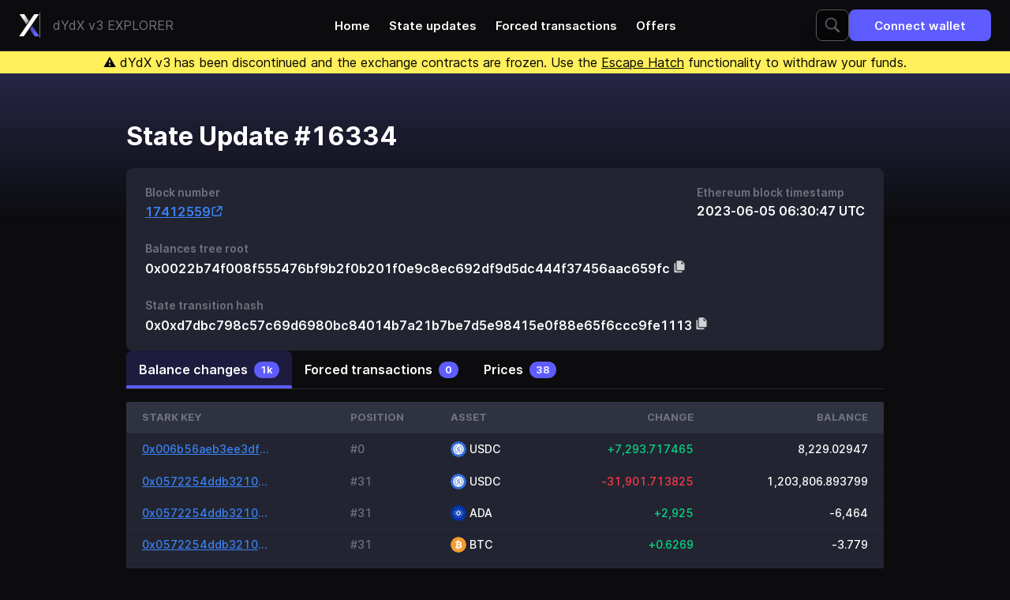

--- FILE ---
content_type: text/html; charset=utf-8
request_url: https://explorer.dydx.exchange/state-updates/16334
body_size: 65681
content:
<!DOCTYPE html><html lang="en" class="h-full bg-neutral-900 text-white" data-chain-id="1"><head><meta charSet="utf-8"/><meta name="viewport" content="width=device-width, initial-scale=1.0"/><link rel="stylesheet" href="/styles/main.eedb6043.css"/><link rel="icon" type="image/svg+xml" href="https://dydx.trade/favicon.svg"/><title>dYdX Explorer</title><meta name="title" content="dYdX Explorer"/><meta name="description" content="Show state update details, including balance changes, transactions and prices"/><meta property="og:type" content="website"/><meta property="og:url" content="https://explorer.dydx.exchange/state-update/16334"/><meta property="og:title" content="dYdX Explorer"/><meta property="og:description" content="Show state update details, including balance changes, transactions and prices"/><meta property="og:image" content="https://explorer.dydx.exchange/state-update/16334/images/meta-image.e0dc61da.png"/><meta property="twitter:card" content="summary_large_image"/><meta property="twitter:url" content="https://explorer.dydx.exchange/state-update/16334"/><meta property="twitter:title" content="dYdX Explorer"/><meta property="twitter:description" content="Show state update details, including balance changes, transactions and prices"/><meta property="twitter:image" content="https://explorer.dydx.exchange/state-update/16334/images/meta-image.e0dc61da.png"/></head><body class="flex h-full flex-col"><div class="border-b border-zinc-800"><nav class="relative mx-auto flex h-16 max-w-[1440px] items-center justify-between gap-y-2 px-6 py-2.5"><a class="flex items-center justify-center gap-2 divide-x sm:gap-4" href="/"><svg width="26" height="28" viewBox="0 0 26 28" fill="none" xmlns="http://www.w3.org/2000/svg" class="h-[26px] sm:h-8"><path d="M19.4149 0L0.291016 27.9977H6.16246L25.3855 0H19.4149Z" fill="white"></path><path d="M6.77355 0L12.4003 8.25L9.46462 12.75L0.779785 0H6.77355Z" fill="url(#paint0_linear_0_1)"></path><path d="M19.985 28L13.7466 18.875L16.6823 14.5L25.8564 28H19.985Z" fill="url(#paint1_linear_0_1)"></path><defs><linearGradient id="paint0_linear_0_1" x1="5.428" y1="1.75" x2="13.6908" y2="11.5112" gradientUnits="userSpaceOnUse"><stop stop-color="white"></stop><stop offset="1" stop-color="white" stop-opacity="0.55"></stop></linearGradient><linearGradient id="paint1_linear_0_1" x1="21.3304" y1="25.8751" x2="11.1557" y2="12.4522" gradientUnits="userSpaceOnUse"><stop stop-color="#6966FF"></stop><stop offset="1" stop-color="#6966FF" stop-opacity="0.36"></stop></linearGradient></defs></svg><span class="hidden py-1 pl-2 text-zinc-500 sm:inline sm:pl-4">dYdX v3  EXPLORER</span></a><div class="NavLinks absolute left-1/2 top-1/2 hidden -translate-x-1/2 -translate-y-1/2 transform items-center transition-opacity xl:flex"><a class="px-3 py-2 text-md font-semibold transition-colors hover:text-brand-darker" href="/">Home</a><a class="px-3 py-2 text-md font-semibold transition-colors hover:text-brand-darker" href="/state-updates">State updates</a><a class="px-3 py-2 text-md font-semibold transition-colors hover:text-brand-darker" href="/forced-transactions">Forced transactions</a><a class="px-3 py-2 text-md font-semibold transition-colors hover:text-brand-darker" href="/offers">Offers</a></div><div class="flex gap-x-4 gap-y-2"><form method="GET" action="/search" class="SearchBar group flex h-10 w-full rounded-lg border border-gray-600 bg-black drop-shadow-lg transition-colors focus-within:!border-brand hover:border-zinc-500 Expandable relative hidden lg:flex"><input class="rounded-l-lg bg-transparent p-4 outline-0 placeholder:text-gray-600 group-focus-within:placeholder:text-zinc-500 group-hover:placeholder:text-zinc-500 w-10 cursor-pointer transition-[width]" type="text" placeholder="ETH address, Stark key, @state-update-id or #position-id" data-1p-ignore="true" name="query"/><button class="z-10 flex w-10 items-center justify-center rounded-lg bg-black absolute inset-y-0 right-0"><svg width="20" height="20" viewBox="0 0 20 20" fill="white" xmlns="http://www.w3.org/2000/svg" class="fill-gray-600 group-focus-within:!fill-white group-hover:fill-zinc-500"><path d="M8.23977 0.320068C4.10445 0.320068 0.759766 3.66476 0.759766 7.80007C0.759766 11.9354 4.10445 15.2801 8.23977 15.2801C9.71617 15.2801 11.0826 14.8469 12.241 14.1113L17.6448 19.5151L19.5148 17.6451L14.1798 12.3238C15.1388 11.0657 15.7198 9.50679 15.7198 7.80007C15.7198 3.66476 12.3751 0.320068 8.23977 0.320068ZM8.23977 2.08007C11.4074 2.08007 13.9598 4.63241 13.9598 7.80007C13.9598 10.9677 11.4074 13.5201 8.23977 13.5201C5.07211 13.5201 2.51977 10.9677 2.51977 7.80007C2.51977 4.63241 5.07211 2.08007 8.23977 2.08007Z"></path></svg></button></form><button class="group flex items-center justify-center px-8 py-2.5 font-semibold transition-colors disabled:cursor-not-allowed bg-brand hover:bg-brand-darker disabled:bg-white disabled:bg-opacity-20 h-10 text-md rounded-lg" id="connect-with-metamask"><span class=""><span class="sm:hidden">Connect</span><span class="hidden whitespace-nowrap sm:block">Connect wallet</span></span><div class="border-current text-surface inline-block h-5 w-5 animate-spin rounded-full border-2 border-solid border-e-transparent align-[-0.125em] text-white motion-reduce:animate-[spin_1.5s_linear_infinite] dark:text-white hidden group-data-[state=loading]:block ml-2 h-5 w-5" role="status"><span class="sr-only">Loading...</span></div></button></div></nav></div><div class="text-balance sticky top-0 z-50 bg-yellow-300 px-6 py-0.5 text-center text-sm leading-tight text-black md:text-lg md:leading-normal"><span>⚠️ dYdX v3 has been discontinued and the exchange contracts are frozen. Use the <a href="/tutorials/escapehatch" class="underline">Escape Hatch</a> functionality to withdraw your funds.</span></div><div class="relative"><div class="absolute top-0 -z-50 h-96 w-full bg-gradient-to-b from-[#262646] via-transparent "></div></div><main class="mx-auto w-full max-w-5xl flex-1 px-4 py-8 sm:py-16 md:px-8 flex flex-col gap-12"><section><h1 class="mb-6 text-xxl font-bold">State Update #16334</h1><div class="Card group/card -mx-4 rounded-none bg-gray-800 p-6 sm:mx-0 sm:rounded-lg"><div><div class="flex flex-col justify-between gap-6 sm:flex-row"><div><div class="text-sm font-semibold text-zinc-500">Block number</div><div class="mt-2 text-lg font-semibold"><a href="https://etherscan.io/block/17412559" class="group inline-flex gap-2 items-center text-blue-500 fill-blue-500 hover:fill-blue-600 hover:text-blue-600 underline underline-offset-[3.5px] transition-colors" target="_blank" rel="noreferrer noopener">17412559<svg width="16" height="17" viewBox="0 0 16 17" fill="none" xmlns="http://www.w3.org/2000/svg" class="stroke-blue-500 group-hover:stroke-blue-600"><path d="M12.8333 10.5V12.3333C12.8333 13.438 11.938 14.3333 10.8333 14.3333H4.16667C3.06201 14.3333 2.16667 13.438 2.16667 12.3333V5.66667C2.16667 4.562 3.06201 3.66667 4.16667 3.66667H6" stroke-width="1.5" stroke-miterlimit="10" stroke-linecap="round" stroke-linejoin="round"></path><path d="M7.83333 8.66667L13.6667 2.83333" stroke-width="1.5" stroke-miterlimit="10" stroke-linecap="round" stroke-linejoin="round"></path><path d="M9.16667 2.66667H13.8333V7.33333" stroke-width="1.5" stroke-miterlimit="10" stroke-linecap="round" stroke-linejoin="round"></path></svg></a></div></div><div><div class="text-sm font-semibold text-zinc-500">Ethereum block timestamp</div><div class="mt-2 text-lg font-semibold">2023-06-05 06:30:47 UTC</div></div></div><div class="mt-8"><div><div class="text-sm font-semibold text-zinc-500">Balances tree root</div><div class="mt-2 text-lg font-semibold"><span class="break-words">0x0022b74f008f555476bf9b2f0b201f0e9c8ec692df9d5dc444f37456aac659fc <span class="Tooltip inline-flex" title="Copied!"><svg width="16" height="16" viewBox="0 0 16 16" xmlns="http://www.w3.org/2000/svg" class="inline cursor-pointer fill-white CopyButton transition-opacity hover:opacity-80" data-content="0x0022b74f008f555476bf9b2f0b201f0e9c8ec692df9d5dc444f37456aac659fc"><g clip-path="url(#clip0_1041_8610)"><path d="M5.59996 0.199982C4.93696 0.199982 4.39996 0.736982 4.39996 1.39998V11C4.39996 11.663 4.93696 12.2 5.59996 12.2H13.4C14.063 12.2 14.6 11.663 14.6 11V4.09998C14.6 3.94098 14.537 3.78856 14.4242 3.67576L11.1242 0.375763C11.0114 0.262963 10.859 0.199982 10.7 0.199982H5.59996ZM10.4 1.34256L13.4574 4.39998H11C10.6688 4.39998 10.4 4.13118 10.4 3.79998V1.34256ZM2.59996 3.19998C1.93696 3.19998 1.39996 3.73698 1.39996 4.39998V14C1.39996 14.663 1.93696 15.2 2.59996 15.2H10.4C11.063 15.2 11.6 14.663 11.6 14V13.4H5.59996C4.27636 13.4 3.19996 12.3236 3.19996 11V3.19998H2.59996Z" fill-opacity="0.8"></path></g><defs><clipPath id="clip0_1041_8610"><rect width="16" height="16"></rect></clipPath></defs></svg></span></span></div></div></div><div class="mt-8"><div><div class="text-sm font-semibold text-zinc-500">State transition hash</div><div class="mt-2 text-lg font-semibold"><span class="break-words">0x0xd7dbc798c57c69d6980bc84014b7a21b7be7d5e98415e0f88e65f6ccc9fe1113 <span class="Tooltip inline-flex" title="Copied!"><svg width="16" height="16" viewBox="0 0 16 16" xmlns="http://www.w3.org/2000/svg" class="inline cursor-pointer fill-white CopyButton transition-opacity hover:opacity-80" data-content="0x0xd7dbc798c57c69d6980bc84014b7a21b7be7d5e98415e0f88e65f6ccc9fe1113"><g clip-path="url(#clip0_1041_8610)"><path d="M5.59996 0.199982C4.93696 0.199982 4.39996 0.736982 4.39996 1.39998V11C4.39996 11.663 4.93696 12.2 5.59996 12.2H13.4C14.063 12.2 14.6 11.663 14.6 11V4.09998C14.6 3.94098 14.537 3.78856 14.4242 3.67576L11.1242 0.375763C11.0114 0.262963 10.859 0.199982 10.7 0.199982H5.59996ZM10.4 1.34256L13.4574 4.39998H11C10.6688 4.39998 10.4 4.13118 10.4 3.79998V1.34256ZM2.59996 3.19998C1.93696 3.19998 1.39996 3.73698 1.39996 4.39998V14C1.39996 14.663 1.93696 15.2 2.59996 15.2H10.4C11.063 15.2 11.6 14.663 11.6 14V13.4H5.59996C4.27636 13.4 3.19996 12.3236 3.19996 11V3.19998H2.59996Z" fill-opacity="0.8"></path></g><defs><clipPath id="clip0_1041_8610"><rect width="16" height="16"></rect></clipPath></defs></svg></span></span></div></div></div></div></div></section><div class="Tabs -mx-4 sm:mx-0"><div class="relative mb-4 border-b border-zinc-800"><div class="TabsArrowLeft absolute inset-y-0 left-0 z-10 hidden w-6 cursor-pointer bg-gradient-to-r from-neutral-900 via-neutral-900"><div class="flex h-full items-center justify-center text-white"><svg width="24" height="24" viewBox="0 0 24 24" fill="none" xmlns="http://www.w3.org/2000/svg" class="rotate-90"><path d="M12.0006 14.071L8.17964 10.25C7.76564 9.83595 7.09364 9.83595 6.67964 10.25C6.26564 10.664 6.26564 11.336 6.67964 11.75L11.2936 16.364C11.6846 16.755 12.3176 16.755 12.7076 16.364L17.3216 11.75C17.7356 11.336 17.7356 10.664 17.3216 10.25C16.9076 9.83595 16.2356 9.83595 15.8216 10.25L12.0006 14.071Z" fill="currentColor"></path></svg></div></div><div class="TabsItemsContainer scrollbar-hide relative flex overflow-x-auto md:gap-x-2"><a class="TabsItem group relative flex items-center justify-center whitespace-nowrap rounded-t-lg px-4 py-3 font-semibold transition-colors" id="balance-changes" href="#balance-changes"><span class="text-base">Balance changes</span><span class="ml-2"><div class="m-auto rounded-full bg-brand px-2 py-1 text-xs font-semibold">1k</div></span><span class="absolute bottom-0 left-0 block h-1 w-full rounded-t-sm bg-brand opacity-0 transition-all duration-300 group-hover:opacity-80"></span></a><a class="TabsItem group relative flex items-center justify-center whitespace-nowrap rounded-t-lg px-4 py-3 font-semibold transition-colors" id="transactions" href="#transactions"><span class="text-base">Forced transactions</span><span class="ml-2"><div class="m-auto rounded-full bg-brand px-2 py-1 text-xs font-semibold">0</div></span><span class="absolute bottom-0 left-0 block h-1 w-full rounded-t-sm bg-brand opacity-0 transition-all duration-300 group-hover:opacity-80"></span></a><a class="TabsItem group relative flex items-center justify-center whitespace-nowrap rounded-t-lg px-4 py-3 font-semibold transition-colors" id="prices" href="#prices"><span class="text-base">Prices</span><span class="ml-2"><div class="m-auto rounded-full bg-brand px-2 py-1 text-xs font-semibold">38</div></span><span class="absolute bottom-0 left-0 block h-1 w-full rounded-t-sm bg-brand opacity-0 transition-all duration-300 group-hover:opacity-80"></span></a><span class="TabsUnderline absolute bottom-0 block h-1 rounded-t-sm bg-brand transition-all duration-300"></span></div><div class="TabsArrowRight absolute inset-y-0 right-0 z-10 hidden w-6 cursor-pointer bg-gradient-to-l from-neutral-900 via-neutral-900"><div class="flex h-full items-center justify-center"><svg width="24" height="24" viewBox="0 0 24 24" fill="none" xmlns="http://www.w3.org/2000/svg" class="-rotate-90"><path d="M12.0006 14.071L8.17964 10.25C7.76564 9.83595 7.09364 9.83595 6.67964 10.25C6.26564 10.664 6.26564 11.336 6.67964 11.75L11.2936 16.364C11.6846 16.755 12.3176 16.755 12.7076 16.364L17.3216 11.75C17.7356 11.336 17.7356 10.664 17.3216 10.25C16.9076 9.83595 16.2356 9.83595 15.8216 10.25L12.0006 14.071Z" fill="currentColor"></path></svg></div></div></div><div class="TabsContent hidden" id="balance-changes"><div><div class="overflow-x-auto bg-gray-800 group-[.Card]/card:-mx-6 sm:w-full sm:group-[.Card]/card:mx-0 pb-2 group-[.Card]/card:pb-0"><table cellPadding="0" cellSpacing="0" class="w-full whitespace-nowrap" style="border-spacing:0"><thead><tr class="h-10 text-left text-xs font-semibold uppercase text-zinc-500"><th scope="col" class="bg-slate-800 px-2 first:rounded-l first:pl-4 last:rounded-r last:pr-4 sm:px-2.5 sm:first:pl-5 sm:last:pr-5 last:w-0">Stark Key</th><th scope="col" class="bg-slate-800 px-2 first:rounded-l first:pl-4 last:rounded-r last:pr-4 sm:px-2.5 sm:first:pl-5 sm:last:pr-5 last:w-0">Position</th><th scope="col" class="bg-slate-800 px-2 first:rounded-l first:pl-4 last:rounded-r last:pr-4 sm:px-2.5 sm:first:pl-5 sm:last:pr-5 last:w-0">Asset</th><th scope="col" class="bg-slate-800 px-2 first:rounded-l first:pl-4 last:rounded-r last:pr-4 sm:px-2.5 sm:first:pl-5 sm:last:pr-5 text-right last:w-0">Change</th><th scope="col" class="bg-slate-800 px-2 first:rounded-l first:pl-4 last:rounded-r last:pr-4 sm:px-2.5 sm:first:pl-5 sm:last:pr-5 text-right last:w-0">Balance</th></tr></thead><tbody><tr class="h-10 whitespace-nowrap border-b border-b-gray-750 border-opacity-50 text-sm font-medium last:border-none cursor-pointer hover:bg-gray-900 hover:bg-opacity-40"><td class="first:rounded-l last:rounded-r"><a class="flex h-[39px] items-center px-2 sm:px-2.5 pl-4 sm:pl-5" href="/users/0x006b56aeb3ee3df0002dfa4e2c65e335fbacf0f7a8f399a9beffe7b04534f7cd"><span class="w-full"><span class="group inline-flex gap-2 items-center text-blue-500 fill-blue-500 hover:fill-blue-600 hover:text-blue-600 underline underline-offset-[3.5px] transition-colors"><span class="relative inline-flex items-baseline"><span class="-my-1 inline-block truncate py-1 max-w-[80px] sm:max-w-[160px]">0x006b56aeb3ee3df0002dfa4e2c65e335fbacf0f7a8f399a9beffe7b04534f7cd</span></span></span></span></a></td><td class="first:rounded-l last:rounded-r"><a class="flex h-[39px] items-center px-2 sm:px-2.5" href="/users/0x006b56aeb3ee3df0002dfa4e2c65e335fbacf0f7a8f399a9beffe7b04534f7cd"><span class="w-full"><span class="text-zinc-500">#0</span></span></a></td><td class="first:rounded-l last:rounded-r"><a class="flex h-[39px] items-center px-2 sm:px-2.5" href="/users/0x006b56aeb3ee3df0002dfa4e2c65e335fbacf0f7a8f399a9beffe7b04534f7cd"><span class="w-full"><div class="flex items-center"><img data-src="https://dydx.trade/currencies/usdc.png" class="rounded-full h-[20px] w-[20px]" data-fallback="/images/unknown-asset.888bd73c.svg"/><span class="ml-1 text-sm font-medium"><span class="relative inline-flex items-baseline"><span class="-my-1 inline-block truncate py-1 max-w-[160px] !py-0">USDC</span></span></span></div></span></a></td><td class="first:rounded-l last:rounded-r font-mono text-right"><a class="flex h-[39px] items-center px-2 sm:px-2.5" href="/users/0x006b56aeb3ee3df0002dfa4e2c65e335fbacf0f7a8f399a9beffe7b04534f7cd"><span class="w-full"><span class="text-emerald-400 text-sm font-medium">+7,293.717465</span></span></a></td><td class="first:rounded-l last:rounded-r font-mono text-right"><a class="flex h-[39px] items-center px-2 sm:px-2.5 pr-4 sm:pr-5" href="/users/0x006b56aeb3ee3df0002dfa4e2c65e335fbacf0f7a8f399a9beffe7b04534f7cd"><span class="w-full">8,229.02947</span></a></td></tr><tr class="h-10 whitespace-nowrap border-b border-b-gray-750 border-opacity-50 text-sm font-medium last:border-none cursor-pointer hover:bg-gray-900 hover:bg-opacity-40"><td class="first:rounded-l last:rounded-r"><a class="flex h-[39px] items-center px-2 sm:px-2.5 pl-4 sm:pl-5" href="/users/0x0572254ddb3210d8269e67d000bcc00a87758458284b0e22b8fab5ff98b295df"><span class="w-full"><span class="group inline-flex gap-2 items-center text-blue-500 fill-blue-500 hover:fill-blue-600 hover:text-blue-600 underline underline-offset-[3.5px] transition-colors"><span class="relative inline-flex items-baseline"><span class="-my-1 inline-block truncate py-1 max-w-[80px] sm:max-w-[160px]">0x0572254ddb3210d8269e67d000bcc00a87758458284b0e22b8fab5ff98b295df</span></span></span></span></a></td><td class="first:rounded-l last:rounded-r"><a class="flex h-[39px] items-center px-2 sm:px-2.5" href="/users/0x0572254ddb3210d8269e67d000bcc00a87758458284b0e22b8fab5ff98b295df"><span class="w-full"><span class="text-zinc-500">#31</span></span></a></td><td class="first:rounded-l last:rounded-r"><a class="flex h-[39px] items-center px-2 sm:px-2.5" href="/users/0x0572254ddb3210d8269e67d000bcc00a87758458284b0e22b8fab5ff98b295df"><span class="w-full"><div class="flex items-center"><img data-src="https://dydx.trade/currencies/usdc.png" class="rounded-full h-[20px] w-[20px]" data-fallback="/images/unknown-asset.888bd73c.svg"/><span class="ml-1 text-sm font-medium"><span class="relative inline-flex items-baseline"><span class="-my-1 inline-block truncate py-1 max-w-[160px] !py-0">USDC</span></span></span></div></span></a></td><td class="first:rounded-l last:rounded-r font-mono text-right"><a class="flex h-[39px] items-center px-2 sm:px-2.5" href="/users/0x0572254ddb3210d8269e67d000bcc00a87758458284b0e22b8fab5ff98b295df"><span class="w-full"><span class="text-red-500 text-sm font-medium">-31,901.713825</span></span></a></td><td class="first:rounded-l last:rounded-r font-mono text-right"><a class="flex h-[39px] items-center px-2 sm:px-2.5 pr-4 sm:pr-5" href="/users/0x0572254ddb3210d8269e67d000bcc00a87758458284b0e22b8fab5ff98b295df"><span class="w-full">1,203,806.893799</span></a></td></tr><tr class="h-10 whitespace-nowrap border-b border-b-gray-750 border-opacity-50 text-sm font-medium last:border-none cursor-pointer hover:bg-gray-900 hover:bg-opacity-40"><td class="first:rounded-l last:rounded-r"><a class="flex h-[39px] items-center px-2 sm:px-2.5 pl-4 sm:pl-5" href="/users/0x0572254ddb3210d8269e67d000bcc00a87758458284b0e22b8fab5ff98b295df"><span class="w-full"><span class="group inline-flex gap-2 items-center text-blue-500 fill-blue-500 hover:fill-blue-600 hover:text-blue-600 underline underline-offset-[3.5px] transition-colors"><span class="relative inline-flex items-baseline"><span class="-my-1 inline-block truncate py-1 max-w-[80px] sm:max-w-[160px]">0x0572254ddb3210d8269e67d000bcc00a87758458284b0e22b8fab5ff98b295df</span></span></span></span></a></td><td class="first:rounded-l last:rounded-r"><a class="flex h-[39px] items-center px-2 sm:px-2.5" href="/users/0x0572254ddb3210d8269e67d000bcc00a87758458284b0e22b8fab5ff98b295df"><span class="w-full"><span class="text-zinc-500">#31</span></span></a></td><td class="first:rounded-l last:rounded-r"><a class="flex h-[39px] items-center px-2 sm:px-2.5" href="/users/0x0572254ddb3210d8269e67d000bcc00a87758458284b0e22b8fab5ff98b295df"><span class="w-full"><div class="flex items-center"><img data-src="https://dydx.trade/currencies/ada.png" class="rounded-full h-[20px] w-[20px]" data-fallback="/images/unknown-asset.888bd73c.svg"/><span class="ml-1 text-sm font-medium"><span class="relative inline-flex items-baseline"><span class="-my-1 inline-block truncate py-1 max-w-[160px] !py-0">ADA</span></span></span></div></span></a></td><td class="first:rounded-l last:rounded-r font-mono text-right"><a class="flex h-[39px] items-center px-2 sm:px-2.5" href="/users/0x0572254ddb3210d8269e67d000bcc00a87758458284b0e22b8fab5ff98b295df"><span class="w-full"><span class="text-emerald-400 text-sm font-medium">+2,925</span></span></a></td><td class="first:rounded-l last:rounded-r font-mono text-right"><a class="flex h-[39px] items-center px-2 sm:px-2.5 pr-4 sm:pr-5" href="/users/0x0572254ddb3210d8269e67d000bcc00a87758458284b0e22b8fab5ff98b295df"><span class="w-full">-6,464</span></a></td></tr><tr class="h-10 whitespace-nowrap border-b border-b-gray-750 border-opacity-50 text-sm font-medium last:border-none cursor-pointer hover:bg-gray-900 hover:bg-opacity-40"><td class="first:rounded-l last:rounded-r"><a class="flex h-[39px] items-center px-2 sm:px-2.5 pl-4 sm:pl-5" href="/users/0x0572254ddb3210d8269e67d000bcc00a87758458284b0e22b8fab5ff98b295df"><span class="w-full"><span class="group inline-flex gap-2 items-center text-blue-500 fill-blue-500 hover:fill-blue-600 hover:text-blue-600 underline underline-offset-[3.5px] transition-colors"><span class="relative inline-flex items-baseline"><span class="-my-1 inline-block truncate py-1 max-w-[80px] sm:max-w-[160px]">0x0572254ddb3210d8269e67d000bcc00a87758458284b0e22b8fab5ff98b295df</span></span></span></span></a></td><td class="first:rounded-l last:rounded-r"><a class="flex h-[39px] items-center px-2 sm:px-2.5" href="/users/0x0572254ddb3210d8269e67d000bcc00a87758458284b0e22b8fab5ff98b295df"><span class="w-full"><span class="text-zinc-500">#31</span></span></a></td><td class="first:rounded-l last:rounded-r"><a class="flex h-[39px] items-center px-2 sm:px-2.5" href="/users/0x0572254ddb3210d8269e67d000bcc00a87758458284b0e22b8fab5ff98b295df"><span class="w-full"><div class="flex items-center"><img data-src="https://dydx.trade/currencies/btc.png" class="rounded-full h-[20px] w-[20px]" data-fallback="/images/unknown-asset.888bd73c.svg"/><span class="ml-1 text-sm font-medium"><span class="relative inline-flex items-baseline"><span class="-my-1 inline-block truncate py-1 max-w-[160px] !py-0">BTC</span></span></span></div></span></a></td><td class="first:rounded-l last:rounded-r font-mono text-right"><a class="flex h-[39px] items-center px-2 sm:px-2.5" href="/users/0x0572254ddb3210d8269e67d000bcc00a87758458284b0e22b8fab5ff98b295df"><span class="w-full"><span class="text-emerald-400 text-sm font-medium">+0.6269</span></span></a></td><td class="first:rounded-l last:rounded-r font-mono text-right"><a class="flex h-[39px] items-center px-2 sm:px-2.5 pr-4 sm:pr-5" href="/users/0x0572254ddb3210d8269e67d000bcc00a87758458284b0e22b8fab5ff98b295df"><span class="w-full">-3.779</span></a></td></tr><tr class="h-10 whitespace-nowrap border-b border-b-gray-750 border-opacity-50 text-sm font-medium last:border-none cursor-pointer hover:bg-gray-900 hover:bg-opacity-40"><td class="first:rounded-l last:rounded-r"><a class="flex h-[39px] items-center px-2 sm:px-2.5 pl-4 sm:pl-5" href="/users/0x0572254ddb3210d8269e67d000bcc00a87758458284b0e22b8fab5ff98b295df"><span class="w-full"><span class="group inline-flex gap-2 items-center text-blue-500 fill-blue-500 hover:fill-blue-600 hover:text-blue-600 underline underline-offset-[3.5px] transition-colors"><span class="relative inline-flex items-baseline"><span class="-my-1 inline-block truncate py-1 max-w-[80px] sm:max-w-[160px]">0x0572254ddb3210d8269e67d000bcc00a87758458284b0e22b8fab5ff98b295df</span></span></span></span></a></td><td class="first:rounded-l last:rounded-r"><a class="flex h-[39px] items-center px-2 sm:px-2.5" href="/users/0x0572254ddb3210d8269e67d000bcc00a87758458284b0e22b8fab5ff98b295df"><span class="w-full"><span class="text-zinc-500">#31</span></span></a></td><td class="first:rounded-l last:rounded-r"><a class="flex h-[39px] items-center px-2 sm:px-2.5" href="/users/0x0572254ddb3210d8269e67d000bcc00a87758458284b0e22b8fab5ff98b295df"><span class="w-full"><div class="flex items-center"><img data-src="https://dydx.trade/currencies/doge.png" class="rounded-full h-[20px] w-[20px]" data-fallback="/images/unknown-asset.888bd73c.svg"/><span class="ml-1 text-sm font-medium"><span class="relative inline-flex items-baseline"><span class="-my-1 inline-block truncate py-1 max-w-[160px] !py-0">DOGE</span></span></span></div></span></a></td><td class="first:rounded-l last:rounded-r font-mono text-right"><a class="flex h-[39px] items-center px-2 sm:px-2.5" href="/users/0x0572254ddb3210d8269e67d000bcc00a87758458284b0e22b8fab5ff98b295df"><span class="w-full"><span class="text-red-500 text-sm font-medium">-3,170</span></span></a></td><td class="first:rounded-l last:rounded-r font-mono text-right"><a class="flex h-[39px] items-center px-2 sm:px-2.5 pr-4 sm:pr-5" href="/users/0x0572254ddb3210d8269e67d000bcc00a87758458284b0e22b8fab5ff98b295df"><span class="w-full">88,640</span></a></td></tr><tr class="h-10 whitespace-nowrap border-b border-b-gray-750 border-opacity-50 text-sm font-medium last:border-none cursor-pointer hover:bg-gray-900 hover:bg-opacity-40"><td class="first:rounded-l last:rounded-r"><a class="flex h-[39px] items-center px-2 sm:px-2.5 pl-4 sm:pl-5" href="/users/0x0572254ddb3210d8269e67d000bcc00a87758458284b0e22b8fab5ff98b295df"><span class="w-full"><span class="group inline-flex gap-2 items-center text-blue-500 fill-blue-500 hover:fill-blue-600 hover:text-blue-600 underline underline-offset-[3.5px] transition-colors"><span class="relative inline-flex items-baseline"><span class="-my-1 inline-block truncate py-1 max-w-[80px] sm:max-w-[160px]">0x0572254ddb3210d8269e67d000bcc00a87758458284b0e22b8fab5ff98b295df</span></span></span></span></a></td><td class="first:rounded-l last:rounded-r"><a class="flex h-[39px] items-center px-2 sm:px-2.5" href="/users/0x0572254ddb3210d8269e67d000bcc00a87758458284b0e22b8fab5ff98b295df"><span class="w-full"><span class="text-zinc-500">#31</span></span></a></td><td class="first:rounded-l last:rounded-r"><a class="flex h-[39px] items-center px-2 sm:px-2.5" href="/users/0x0572254ddb3210d8269e67d000bcc00a87758458284b0e22b8fab5ff98b295df"><span class="w-full"><div class="flex items-center"><img data-src="https://dydx.trade/currencies/eth.png" class="rounded-full h-[20px] w-[20px]" data-fallback="/images/unknown-asset.888bd73c.svg"/><span class="ml-1 text-sm font-medium"><span class="relative inline-flex items-baseline"><span class="-my-1 inline-block truncate py-1 max-w-[160px] !py-0">ETH</span></span></span></div></span></a></td><td class="first:rounded-l last:rounded-r font-mono text-right"><a class="flex h-[39px] items-center px-2 sm:px-2.5" href="/users/0x0572254ddb3210d8269e67d000bcc00a87758458284b0e22b8fab5ff98b295df"><span class="w-full"><span class="text-emerald-400 text-sm font-medium">+5.277</span></span></a></td><td class="first:rounded-l last:rounded-r font-mono text-right"><a class="flex h-[39px] items-center px-2 sm:px-2.5 pr-4 sm:pr-5" href="/users/0x0572254ddb3210d8269e67d000bcc00a87758458284b0e22b8fab5ff98b295df"><span class="w-full">-102.948</span></a></td></tr><tr class="h-10 whitespace-nowrap border-b border-b-gray-750 border-opacity-50 text-sm font-medium last:border-none cursor-pointer hover:bg-gray-900 hover:bg-opacity-40"><td class="first:rounded-l last:rounded-r"><a class="flex h-[39px] items-center px-2 sm:px-2.5 pl-4 sm:pl-5" href="/users/0x0572254ddb3210d8269e67d000bcc00a87758458284b0e22b8fab5ff98b295df"><span class="w-full"><span class="group inline-flex gap-2 items-center text-blue-500 fill-blue-500 hover:fill-blue-600 hover:text-blue-600 underline underline-offset-[3.5px] transition-colors"><span class="relative inline-flex items-baseline"><span class="-my-1 inline-block truncate py-1 max-w-[80px] sm:max-w-[160px]">0x0572254ddb3210d8269e67d000bcc00a87758458284b0e22b8fab5ff98b295df</span></span></span></span></a></td><td class="first:rounded-l last:rounded-r"><a class="flex h-[39px] items-center px-2 sm:px-2.5" href="/users/0x0572254ddb3210d8269e67d000bcc00a87758458284b0e22b8fab5ff98b295df"><span class="w-full"><span class="text-zinc-500">#31</span></span></a></td><td class="first:rounded-l last:rounded-r"><a class="flex h-[39px] items-center px-2 sm:px-2.5" href="/users/0x0572254ddb3210d8269e67d000bcc00a87758458284b0e22b8fab5ff98b295df"><span class="w-full"><div class="flex items-center"><img data-src="https://dydx.trade/currencies/ltc.png" class="rounded-full h-[20px] w-[20px]" data-fallback="/images/unknown-asset.888bd73c.svg"/><span class="ml-1 text-sm font-medium"><span class="relative inline-flex items-baseline"><span class="-my-1 inline-block truncate py-1 max-w-[160px] !py-0">LTC</span></span></span></div></span></a></td><td class="first:rounded-l last:rounded-r font-mono text-right"><a class="flex h-[39px] items-center px-2 sm:px-2.5" href="/users/0x0572254ddb3210d8269e67d000bcc00a87758458284b0e22b8fab5ff98b295df"><span class="w-full"><span class="text-emerald-400 text-sm font-medium">+21.34</span></span></a></td><td class="first:rounded-l last:rounded-r font-mono text-right"><a class="flex h-[39px] items-center px-2 sm:px-2.5 pr-4 sm:pr-5" href="/users/0x0572254ddb3210d8269e67d000bcc00a87758458284b0e22b8fab5ff98b295df"><span class="w-full">-83.45</span></a></td></tr><tr class="h-10 whitespace-nowrap border-b border-b-gray-750 border-opacity-50 text-sm font-medium last:border-none cursor-pointer hover:bg-gray-900 hover:bg-opacity-40"><td class="first:rounded-l last:rounded-r"><a class="flex h-[39px] items-center px-2 sm:px-2.5 pl-4 sm:pl-5" href="/users/0x0572254ddb3210d8269e67d000bcc00a87758458284b0e22b8fab5ff98b295df"><span class="w-full"><span class="group inline-flex gap-2 items-center text-blue-500 fill-blue-500 hover:fill-blue-600 hover:text-blue-600 underline underline-offset-[3.5px] transition-colors"><span class="relative inline-flex items-baseline"><span class="-my-1 inline-block truncate py-1 max-w-[80px] sm:max-w-[160px]">0x0572254ddb3210d8269e67d000bcc00a87758458284b0e22b8fab5ff98b295df</span></span></span></span></a></td><td class="first:rounded-l last:rounded-r"><a class="flex h-[39px] items-center px-2 sm:px-2.5" href="/users/0x0572254ddb3210d8269e67d000bcc00a87758458284b0e22b8fab5ff98b295df"><span class="w-full"><span class="text-zinc-500">#31</span></span></a></td><td class="first:rounded-l last:rounded-r"><a class="flex h-[39px] items-center px-2 sm:px-2.5" href="/users/0x0572254ddb3210d8269e67d000bcc00a87758458284b0e22b8fab5ff98b295df"><span class="w-full"><div class="flex items-center"><img data-src="https://dydx.trade/currencies/matic.png" class="rounded-full h-[20px] w-[20px]" data-fallback="/images/unknown-asset.888bd73c.svg"/><span class="ml-1 text-sm font-medium"><span class="relative inline-flex items-baseline"><span class="-my-1 inline-block truncate py-1 max-w-[160px] !py-0">MATIC</span></span></span></div></span></a></td><td class="first:rounded-l last:rounded-r font-mono text-right"><a class="flex h-[39px] items-center px-2 sm:px-2.5" href="/users/0x0572254ddb3210d8269e67d000bcc00a87758458284b0e22b8fab5ff98b295df"><span class="w-full"><span class="text-red-500 text-sm font-medium">-2,409</span></span></a></td><td class="first:rounded-l last:rounded-r font-mono text-right"><a class="flex h-[39px] items-center px-2 sm:px-2.5 pr-4 sm:pr-5" href="/users/0x0572254ddb3210d8269e67d000bcc00a87758458284b0e22b8fab5ff98b295df"><span class="w-full">-2,090</span></a></td></tr><tr class="h-10 whitespace-nowrap border-b border-b-gray-750 border-opacity-50 text-sm font-medium last:border-none cursor-pointer hover:bg-gray-900 hover:bg-opacity-40"><td class="first:rounded-l last:rounded-r"><a class="flex h-[39px] items-center px-2 sm:px-2.5 pl-4 sm:pl-5" href="/users/0x0572254ddb3210d8269e67d000bcc00a87758458284b0e22b8fab5ff98b295df"><span class="w-full"><span class="group inline-flex gap-2 items-center text-blue-500 fill-blue-500 hover:fill-blue-600 hover:text-blue-600 underline underline-offset-[3.5px] transition-colors"><span class="relative inline-flex items-baseline"><span class="-my-1 inline-block truncate py-1 max-w-[80px] sm:max-w-[160px]">0x0572254ddb3210d8269e67d000bcc00a87758458284b0e22b8fab5ff98b295df</span></span></span></span></a></td><td class="first:rounded-l last:rounded-r"><a class="flex h-[39px] items-center px-2 sm:px-2.5" href="/users/0x0572254ddb3210d8269e67d000bcc00a87758458284b0e22b8fab5ff98b295df"><span class="w-full"><span class="text-zinc-500">#31</span></span></a></td><td class="first:rounded-l last:rounded-r"><a class="flex h-[39px] items-center px-2 sm:px-2.5" href="/users/0x0572254ddb3210d8269e67d000bcc00a87758458284b0e22b8fab5ff98b295df"><span class="w-full"><div class="flex items-center"><img data-src="https://dydx.trade/currencies/sol.png" class="rounded-full h-[20px] w-[20px]" data-fallback="/images/unknown-asset.888bd73c.svg"/><span class="ml-1 text-sm font-medium"><span class="relative inline-flex items-baseline"><span class="-my-1 inline-block truncate py-1 max-w-[160px] !py-0">SOL</span></span></span></div></span></a></td><td class="first:rounded-l last:rounded-r font-mono text-right"><a class="flex h-[39px] items-center px-2 sm:px-2.5" href="/users/0x0572254ddb3210d8269e67d000bcc00a87758458284b0e22b8fab5ff98b295df"><span class="w-full"><span class="text-emerald-400 text-sm font-medium">+197.5</span></span></a></td><td class="first:rounded-l last:rounded-r font-mono text-right"><a class="flex h-[39px] items-center px-2 sm:px-2.5 pr-4 sm:pr-5" href="/users/0x0572254ddb3210d8269e67d000bcc00a87758458284b0e22b8fab5ff98b295df"><span class="w-full">-468.6</span></a></td></tr><tr class="h-10 whitespace-nowrap border-b border-b-gray-750 border-opacity-50 text-sm font-medium last:border-none cursor-pointer hover:bg-gray-900 hover:bg-opacity-40"><td class="first:rounded-l last:rounded-r"><a class="flex h-[39px] items-center px-2 sm:px-2.5 pl-4 sm:pl-5" href="/users/0x065c3794bf4bbad4c0131774e4763c3ec07dd92ccb7d52606abb3c03cfaeb1f1"><span class="w-full"><span class="group inline-flex gap-2 items-center text-blue-500 fill-blue-500 hover:fill-blue-600 hover:text-blue-600 underline underline-offset-[3.5px] transition-colors"><span class="relative inline-flex items-baseline"><span class="-my-1 inline-block truncate py-1 max-w-[80px] sm:max-w-[160px]">0x065c3794bf4bbad4c0131774e4763c3ec07dd92ccb7d52606abb3c03cfaeb1f1</span></span></span></span></a></td><td class="first:rounded-l last:rounded-r"><a class="flex h-[39px] items-center px-2 sm:px-2.5" href="/users/0x065c3794bf4bbad4c0131774e4763c3ec07dd92ccb7d52606abb3c03cfaeb1f1"><span class="w-full"><span class="text-zinc-500">#42</span></span></a></td><td class="first:rounded-l last:rounded-r"><a class="flex h-[39px] items-center px-2 sm:px-2.5" href="/users/0x065c3794bf4bbad4c0131774e4763c3ec07dd92ccb7d52606abb3c03cfaeb1f1"><span class="w-full"><div class="flex items-center"><img data-src="https://dydx.trade/currencies/usdc.png" class="rounded-full h-[20px] w-[20px]" data-fallback="/images/unknown-asset.888bd73c.svg"/><span class="ml-1 text-sm font-medium"><span class="relative inline-flex items-baseline"><span class="-my-1 inline-block truncate py-1 max-w-[160px] !py-0">USDC</span></span></span></div></span></a></td><td class="first:rounded-l last:rounded-r font-mono text-right"><a class="flex h-[39px] items-center px-2 sm:px-2.5" href="/users/0x065c3794bf4bbad4c0131774e4763c3ec07dd92ccb7d52606abb3c03cfaeb1f1"><span class="w-full"><span class="text-emerald-400 text-sm font-medium">+10,683.007696</span></span></a></td><td class="first:rounded-l last:rounded-r font-mono text-right"><a class="flex h-[39px] items-center px-2 sm:px-2.5 pr-4 sm:pr-5" href="/users/0x065c3794bf4bbad4c0131774e4763c3ec07dd92ccb7d52606abb3c03cfaeb1f1"><span class="w-full">6,711.030295</span></a></td></tr></tbody></table></div><div class="mt-6 flex items-center justify-center"><a class="group flex items-center justify-center px-8 py-2.5 font-semibold transition-colors disabled:cursor-not-allowed bg-transparent border border-brand hover:bg-brand hover:bg-opacity-20 h-10 text-md rounded-lg" href="/state-updates/16334/balance-changes"><span class="">View all balance changes</span><div class="border-current text-surface inline-block h-5 w-5 animate-spin rounded-full border-2 border-solid border-e-transparent align-[-0.125em] text-white motion-reduce:animate-[spin_1.5s_linear_infinite] dark:text-white hidden group-data-[state=loading]:block ml-2 h-5 w-5" role="status"><span class="sr-only">Loading...</span></div></a></div></div></div><div class="TabsContent hidden" id="transactions"><div><div class="overflow-x-auto bg-gray-800 group-[.Card]/card:-mx-6 sm:w-full sm:group-[.Card]/card:mx-0"><table cellPadding="0" cellSpacing="0" class="w-full whitespace-nowrap" style="border-spacing:0"><thead><tr class="h-10 text-left text-xs font-semibold uppercase text-zinc-500"><th scope="col" class="bg-slate-800 px-2 first:rounded-l first:pl-4 last:rounded-r last:pr-4 sm:px-2.5 sm:first:pl-5 sm:last:pr-5 last:w-0">Tx Hash</th><th scope="col" class="bg-slate-800 px-2 first:rounded-l first:pl-4 last:rounded-r last:pr-4 sm:px-2.5 sm:first:pl-5 sm:last:pr-5 last:w-0">Type</th><th scope="col" class="bg-slate-800 px-2 first:rounded-l first:pl-4 last:rounded-r last:pr-4 sm:px-2.5 sm:first:pl-5 sm:last:pr-5 last:w-0">Info</th><th scope="col" class="bg-slate-800 px-2 first:rounded-l first:pl-4 last:rounded-r last:pr-4 sm:px-2.5 sm:first:pl-5 sm:last:pr-5 last:w-0">Status</th></tr></thead><tbody></tbody></table></div><div class="-mx-6 flex h-20 items-center justify-center rounded bg-gray-900 text-center text-md text-zinc-500 sm:mx-0">There are no forced transactions to view.</div></div></div><div class="TabsContent hidden" id="prices"><div><div class="overflow-x-auto bg-gray-800 group-[.Card]/card:-mx-6 sm:w-full sm:group-[.Card]/card:mx-0 pb-2 group-[.Card]/card:pb-0"><table cellPadding="0" cellSpacing="0" class="w-full whitespace-nowrap" style="border-spacing:0"><thead><tr class="h-10 text-left text-xs font-semibold uppercase text-zinc-500"><th scope="col" class="bg-slate-800 px-2 first:rounded-l first:pl-4 last:rounded-r last:pr-4 sm:px-2.5 sm:first:pl-5 sm:last:pr-5 last:w-0">Asset</th><th scope="col" class="bg-slate-800 px-2 first:rounded-l first:pl-4 last:rounded-r last:pr-4 sm:px-2.5 sm:first:pl-5 sm:last:pr-5 text-right last:w-0">Price</th></tr></thead><tbody><tr class="h-10 whitespace-nowrap border-b border-b-gray-750 border-opacity-50 text-sm font-medium last:border-none"><td class="first:rounded-l last:rounded-r px-2 sm:px-2.5 pl-4 sm:pl-5"><div class="flex items-center"><img data-src="https://dydx.trade/currencies/1inch.png" class="rounded-full h-[20px] w-[20px]" data-fallback="/images/unknown-asset.888bd73c.svg"/><span class="ml-1 text-sm font-medium"><span class="relative inline-flex items-baseline"><span class="-my-1 inline-block truncate py-1 max-w-[160px] !py-0">1INCH</span></span></span></div></td><td class="first:rounded-l last:rounded-r px-2 sm:px-2.5 pr-4 sm:pr-5 font-mono text-right">$0.36</td></tr><tr class="h-10 whitespace-nowrap border-b border-b-gray-750 border-opacity-50 text-sm font-medium last:border-none"><td class="first:rounded-l last:rounded-r px-2 sm:px-2.5 pl-4 sm:pl-5"><div class="flex items-center"><img data-src="https://dydx.trade/currencies/aave.png" class="rounded-full h-[20px] w-[20px]" data-fallback="/images/unknown-asset.888bd73c.svg"/><span class="ml-1 text-sm font-medium"><span class="relative inline-flex items-baseline"><span class="-my-1 inline-block truncate py-1 max-w-[160px] !py-0">AAVE</span></span></span></div></td><td class="first:rounded-l last:rounded-r px-2 sm:px-2.5 pr-4 sm:pr-5 font-mono text-right">$62.51</td></tr><tr class="h-10 whitespace-nowrap border-b border-b-gray-750 border-opacity-50 text-sm font-medium last:border-none"><td class="first:rounded-l last:rounded-r px-2 sm:px-2.5 pl-4 sm:pl-5"><div class="flex items-center"><img data-src="https://dydx.trade/currencies/ada.png" class="rounded-full h-[20px] w-[20px]" data-fallback="/images/unknown-asset.888bd73c.svg"/><span class="ml-1 text-sm font-medium"><span class="relative inline-flex items-baseline"><span class="-my-1 inline-block truncate py-1 max-w-[160px] !py-0">ADA</span></span></span></div></td><td class="first:rounded-l last:rounded-r px-2 sm:px-2.5 pr-4 sm:pr-5 font-mono text-right">$0.37</td></tr><tr class="h-10 whitespace-nowrap border-b border-b-gray-750 border-opacity-50 text-sm font-medium last:border-none"><td class="first:rounded-l last:rounded-r px-2 sm:px-2.5 pl-4 sm:pl-5"><div class="flex items-center"><img data-src="https://dydx.trade/currencies/algo.png" class="rounded-full h-[20px] w-[20px]" data-fallback="/images/unknown-asset.888bd73c.svg"/><span class="ml-1 text-sm font-medium"><span class="relative inline-flex items-baseline"><span class="-my-1 inline-block truncate py-1 max-w-[160px] !py-0">ALGO</span></span></span></div></td><td class="first:rounded-l last:rounded-r px-2 sm:px-2.5 pr-4 sm:pr-5 font-mono text-right">$0.15</td></tr><tr class="h-10 whitespace-nowrap border-b border-b-gray-750 border-opacity-50 text-sm font-medium last:border-none"><td class="first:rounded-l last:rounded-r px-2 sm:px-2.5 pl-4 sm:pl-5"><div class="flex items-center"><img data-src="https://dydx.trade/currencies/atom.png" class="rounded-full h-[20px] w-[20px]" data-fallback="/images/unknown-asset.888bd73c.svg"/><span class="ml-1 text-sm font-medium"><span class="relative inline-flex items-baseline"><span class="-my-1 inline-block truncate py-1 max-w-[160px] !py-0">ATOM</span></span></span></div></td><td class="first:rounded-l last:rounded-r px-2 sm:px-2.5 pr-4 sm:pr-5 font-mono text-right">$10.77</td></tr><tr class="h-10 whitespace-nowrap border-b border-b-gray-750 border-opacity-50 text-sm font-medium last:border-none"><td class="first:rounded-l last:rounded-r px-2 sm:px-2.5 pl-4 sm:pl-5"><div class="flex items-center"><img data-src="https://dydx.trade/currencies/avax.png" class="rounded-full h-[20px] w-[20px]" data-fallback="/images/unknown-asset.888bd73c.svg"/><span class="ml-1 text-sm font-medium"><span class="relative inline-flex items-baseline"><span class="-my-1 inline-block truncate py-1 max-w-[160px] !py-0">AVAX</span></span></span></div></td><td class="first:rounded-l last:rounded-r px-2 sm:px-2.5 pr-4 sm:pr-5 font-mono text-right">$14.77</td></tr><tr class="h-10 whitespace-nowrap border-b border-b-gray-750 border-opacity-50 text-sm font-medium last:border-none"><td class="first:rounded-l last:rounded-r px-2 sm:px-2.5 pl-4 sm:pl-5"><div class="flex items-center"><img data-src="https://dydx.trade/currencies/bch.png" class="rounded-full h-[20px] w-[20px]" data-fallback="/images/unknown-asset.888bd73c.svg"/><span class="ml-1 text-sm font-medium"><span class="relative inline-flex items-baseline"><span class="-my-1 inline-block truncate py-1 max-w-[160px] !py-0">BCH</span></span></span></div></td><td class="first:rounded-l last:rounded-r px-2 sm:px-2.5 pr-4 sm:pr-5 font-mono text-right">$115.08</td></tr><tr class="h-10 whitespace-nowrap border-b border-b-gray-750 border-opacity-50 text-sm font-medium last:border-none"><td class="first:rounded-l last:rounded-r px-2 sm:px-2.5 pl-4 sm:pl-5"><div class="flex items-center"><img data-src="https://dydx.trade/currencies/btc.png" class="rounded-full h-[20px] w-[20px]" data-fallback="/images/unknown-asset.888bd73c.svg"/><span class="ml-1 text-sm font-medium"><span class="relative inline-flex items-baseline"><span class="-my-1 inline-block truncate py-1 max-w-[160px] !py-0">BTC</span></span></span></div></td><td class="first:rounded-l last:rounded-r px-2 sm:px-2.5 pr-4 sm:pr-5 font-mono text-right">$27,043.54</td></tr><tr class="h-10 whitespace-nowrap border-b border-b-gray-750 border-opacity-50 text-sm font-medium last:border-none"><td class="first:rounded-l last:rounded-r px-2 sm:px-2.5 pl-4 sm:pl-5"><div class="flex items-center"><img data-src="https://dydx.trade/currencies/celo.png" class="rounded-full h-[20px] w-[20px]" data-fallback="/images/unknown-asset.888bd73c.svg"/><span class="ml-1 text-sm font-medium"><span class="relative inline-flex items-baseline"><span class="-my-1 inline-block truncate py-1 max-w-[160px] !py-0">CELO</span></span></span></div></td><td class="first:rounded-l last:rounded-r px-2 sm:px-2.5 pr-4 sm:pr-5 font-mono text-right">$0.53</td></tr><tr class="h-10 whitespace-nowrap border-b border-b-gray-750 border-opacity-50 text-sm font-medium last:border-none"><td class="first:rounded-l last:rounded-r px-2 sm:px-2.5 pl-4 sm:pl-5"><div class="flex items-center"><img data-src="https://dydx.trade/currencies/comp.png" class="rounded-full h-[20px] w-[20px]" data-fallback="/images/unknown-asset.888bd73c.svg"/><span class="ml-1 text-sm font-medium"><span class="relative inline-flex items-baseline"><span class="-my-1 inline-block truncate py-1 max-w-[160px] !py-0">COMP</span></span></span></div></td><td class="first:rounded-l last:rounded-r px-2 sm:px-2.5 pr-4 sm:pr-5 font-mono text-right">$35.26</td></tr><tr class="h-10 whitespace-nowrap border-b border-b-gray-750 border-opacity-50 text-sm font-medium last:border-none"><td class="first:rounded-l last:rounded-r px-2 sm:px-2.5 pl-4 sm:pl-5"><div class="flex items-center"><img data-src="https://dydx.trade/currencies/crv.png" class="rounded-full h-[20px] w-[20px]" data-fallback="/images/unknown-asset.888bd73c.svg"/><span class="ml-1 text-sm font-medium"><span class="relative inline-flex items-baseline"><span class="-my-1 inline-block truncate py-1 max-w-[160px] !py-0">CRV</span></span></span></div></td><td class="first:rounded-l last:rounded-r px-2 sm:px-2.5 pr-4 sm:pr-5 font-mono text-right">$0.84</td></tr><tr class="h-10 whitespace-nowrap border-b border-b-gray-750 border-opacity-50 text-sm font-medium last:border-none"><td class="first:rounded-l last:rounded-r px-2 sm:px-2.5 pl-4 sm:pl-5"><div class="flex items-center"><img data-src="https://dydx.trade/currencies/doge.png" class="rounded-full h-[20px] w-[20px]" data-fallback="/images/unknown-asset.888bd73c.svg"/><span class="ml-1 text-sm font-medium"><span class="relative inline-flex items-baseline"><span class="-my-1 inline-block truncate py-1 max-w-[160px] !py-0">DOGE</span></span></span></div></td><td class="first:rounded-l last:rounded-r px-2 sm:px-2.5 pr-4 sm:pr-5 font-mono text-right">$0.07</td></tr><tr class="h-10 whitespace-nowrap border-b border-b-gray-750 border-opacity-50 text-sm font-medium last:border-none"><td class="first:rounded-l last:rounded-r px-2 sm:px-2.5 pl-4 sm:pl-5"><div class="flex items-center"><img data-src="https://dydx.trade/currencies/dot.png" class="rounded-full h-[20px] w-[20px]" data-fallback="/images/unknown-asset.888bd73c.svg"/><span class="ml-1 text-sm font-medium"><span class="relative inline-flex items-baseline"><span class="-my-1 inline-block truncate py-1 max-w-[160px] !py-0">DOT</span></span></span></div></td><td class="first:rounded-l last:rounded-r px-2 sm:px-2.5 pr-4 sm:pr-5 font-mono text-right">$5.29</td></tr><tr class="h-10 whitespace-nowrap border-b border-b-gray-750 border-opacity-50 text-sm font-medium last:border-none"><td class="first:rounded-l last:rounded-r px-2 sm:px-2.5 pl-4 sm:pl-5"><div class="flex items-center"><img data-src="https://dydx.trade/currencies/enj.png" class="rounded-full h-[20px] w-[20px]" data-fallback="/images/unknown-asset.888bd73c.svg"/><span class="ml-1 text-sm font-medium"><span class="relative inline-flex items-baseline"><span class="-my-1 inline-block truncate py-1 max-w-[160px] !py-0">ENJ</span></span></span></div></td><td class="first:rounded-l last:rounded-r px-2 sm:px-2.5 pr-4 sm:pr-5 font-mono text-right">$0.33</td></tr><tr class="h-10 whitespace-nowrap border-b border-b-gray-750 border-opacity-50 text-sm font-medium last:border-none"><td class="first:rounded-l last:rounded-r px-2 sm:px-2.5 pl-4 sm:pl-5"><div class="flex items-center"><img data-src="https://dydx.trade/currencies/eos.png" class="rounded-full h-[20px] w-[20px]" data-fallback="/images/unknown-asset.888bd73c.svg"/><span class="ml-1 text-sm font-medium"><span class="relative inline-flex items-baseline"><span class="-my-1 inline-block truncate py-1 max-w-[160px] !py-0">EOS</span></span></span></div></td><td class="first:rounded-l last:rounded-r px-2 sm:px-2.5 pr-4 sm:pr-5 font-mono text-right">$0.91</td></tr><tr class="h-10 whitespace-nowrap border-b border-b-gray-750 border-opacity-50 text-sm font-medium last:border-none"><td class="first:rounded-l last:rounded-r px-2 sm:px-2.5 pl-4 sm:pl-5"><div class="flex items-center"><img data-src="https://dydx.trade/currencies/etc.png" class="rounded-full h-[20px] w-[20px]" data-fallback="/images/unknown-asset.888bd73c.svg"/><span class="ml-1 text-sm font-medium"><span class="relative inline-flex items-baseline"><span class="-my-1 inline-block truncate py-1 max-w-[160px] !py-0">ETC</span></span></span></div></td><td class="first:rounded-l last:rounded-r px-2 sm:px-2.5 pr-4 sm:pr-5 font-mono text-right">$18.13</td></tr><tr class="h-10 whitespace-nowrap border-b border-b-gray-750 border-opacity-50 text-sm font-medium last:border-none"><td class="first:rounded-l last:rounded-r px-2 sm:px-2.5 pl-4 sm:pl-5"><div class="flex items-center"><img data-src="https://dydx.trade/currencies/eth.png" class="rounded-full h-[20px] w-[20px]" data-fallback="/images/unknown-asset.888bd73c.svg"/><span class="ml-1 text-sm font-medium"><span class="relative inline-flex items-baseline"><span class="-my-1 inline-block truncate py-1 max-w-[160px] !py-0">ETH</span></span></span></div></td><td class="first:rounded-l last:rounded-r px-2 sm:px-2.5 pr-4 sm:pr-5 font-mono text-right">$1,880.36</td></tr><tr class="h-10 whitespace-nowrap border-b border-b-gray-750 border-opacity-50 text-sm font-medium last:border-none"><td class="first:rounded-l last:rounded-r px-2 sm:px-2.5 pl-4 sm:pl-5"><div class="flex items-center"><img data-src="/images/unknown-asset.888bd73c.svg" class="rounded-full h-[20px] w-[20px]" data-fallback="/images/unknown-asset.888bd73c.svg"/><span class="ml-1 text-sm font-medium"><span class="relative inline-flex items-baseline"><span class="-my-1 inline-block truncate py-1 max-w-[160px] !py-0">FIL</span></span></span></div></td><td class="first:rounded-l last:rounded-r px-2 sm:px-2.5 pr-4 sm:pr-5 font-mono text-right">$4.63</td></tr><tr class="h-10 whitespace-nowrap border-b border-b-gray-750 border-opacity-50 text-sm font-medium last:border-none"><td class="first:rounded-l last:rounded-r px-2 sm:px-2.5 pl-4 sm:pl-5"><div class="flex items-center"><img data-src="https://dydx.trade/currencies/icp.png" class="rounded-full h-[20px] w-[20px]" data-fallback="/images/unknown-asset.888bd73c.svg"/><span class="ml-1 text-sm font-medium"><span class="relative inline-flex items-baseline"><span class="-my-1 inline-block truncate py-1 max-w-[160px] !py-0">ICP</span></span></span></div></td><td class="first:rounded-l last:rounded-r px-2 sm:px-2.5 pr-4 sm:pr-5 font-mono text-right">$4.75</td></tr><tr class="h-10 whitespace-nowrap border-b border-b-gray-750 border-opacity-50 text-sm font-medium last:border-none"><td class="first:rounded-l last:rounded-r px-2 sm:px-2.5 pl-4 sm:pl-5"><div class="flex items-center"><img data-src="https://dydx.trade/currencies/link.png" class="rounded-full h-[20px] w-[20px]" data-fallback="/images/unknown-asset.888bd73c.svg"/><span class="ml-1 text-sm font-medium"><span class="relative inline-flex items-baseline"><span class="-my-1 inline-block truncate py-1 max-w-[160px] !py-0">LINK</span></span></span></div></td><td class="first:rounded-l last:rounded-r px-2 sm:px-2.5 pr-4 sm:pr-5 font-mono text-right">$6.45</td></tr><tr class="h-10 whitespace-nowrap border-b border-b-gray-750 border-opacity-50 text-sm font-medium last:border-none"><td class="first:rounded-l last:rounded-r px-2 sm:px-2.5 pl-4 sm:pl-5"><div class="flex items-center"><img data-src="https://dydx.trade/currencies/ltc.png" class="rounded-full h-[20px] w-[20px]" data-fallback="/images/unknown-asset.888bd73c.svg"/><span class="ml-1 text-sm font-medium"><span class="relative inline-flex items-baseline"><span class="-my-1 inline-block truncate py-1 max-w-[160px] !py-0">LTC</span></span></span></div></td><td class="first:rounded-l last:rounded-r px-2 sm:px-2.5 pr-4 sm:pr-5 font-mono text-right">$93.73</td></tr><tr class="h-10 whitespace-nowrap border-b border-b-gray-750 border-opacity-50 text-sm font-medium last:border-none"><td class="first:rounded-l last:rounded-r px-2 sm:px-2.5 pl-4 sm:pl-5"><div class="flex items-center"><img data-src="/images/unknown-asset.888bd73c.svg" class="rounded-full h-[20px] w-[20px]" data-fallback="/images/unknown-asset.888bd73c.svg"/><span class="ml-1 text-sm font-medium"><span class="relative inline-flex items-baseline"><span class="-my-1 inline-block truncate py-1 max-w-[160px] !py-0">LUNA</span></span></span></div></td><td class="first:rounded-l last:rounded-r px-2 sm:px-2.5 pr-4 sm:pr-5 font-mono text-right">$0</td></tr><tr class="h-10 whitespace-nowrap border-b border-b-gray-750 border-opacity-50 text-sm font-medium last:border-none"><td class="first:rounded-l last:rounded-r px-2 sm:px-2.5 pl-4 sm:pl-5"><div class="flex items-center"><img data-src="https://dydx.trade/currencies/matic.png" class="rounded-full h-[20px] w-[20px]" data-fallback="/images/unknown-asset.888bd73c.svg"/><span class="ml-1 text-sm font-medium"><span class="relative inline-flex items-baseline"><span class="-my-1 inline-block truncate py-1 max-w-[160px] !py-0">MATIC</span></span></span></div></td><td class="first:rounded-l last:rounded-r px-2 sm:px-2.5 pr-4 sm:pr-5 font-mono text-right">$0.88</td></tr><tr class="h-10 whitespace-nowrap border-b border-b-gray-750 border-opacity-50 text-sm font-medium last:border-none"><td class="first:rounded-l last:rounded-r px-2 sm:px-2.5 pl-4 sm:pl-5"><div class="flex items-center"><img data-src="https://dydx.trade/currencies/mkr.png" class="rounded-full h-[20px] w-[20px]" data-fallback="/images/unknown-asset.888bd73c.svg"/><span class="ml-1 text-sm font-medium"><span class="relative inline-flex items-baseline"><span class="-my-1 inline-block truncate py-1 max-w-[160px] !py-0">MKR</span></span></span></div></td><td class="first:rounded-l last:rounded-r px-2 sm:px-2.5 pr-4 sm:pr-5 font-mono text-right">$681.59</td></tr><tr class="h-10 whitespace-nowrap border-b border-b-gray-750 border-opacity-50 text-sm font-medium last:border-none"><td class="first:rounded-l last:rounded-r px-2 sm:px-2.5 pl-4 sm:pl-5"><div class="flex items-center"><img data-src="https://dydx.trade/currencies/near.png" class="rounded-full h-[20px] w-[20px]" data-fallback="/images/unknown-asset.888bd73c.svg"/><span class="ml-1 text-sm font-medium"><span class="relative inline-flex items-baseline"><span class="-my-1 inline-block truncate py-1 max-w-[160px] !py-0">NEAR</span></span></span></div></td><td class="first:rounded-l last:rounded-r px-2 sm:px-2.5 pr-4 sm:pr-5 font-mono text-right">$1.61</td></tr><tr class="h-10 whitespace-nowrap border-b border-b-gray-750 border-opacity-50 text-sm font-medium last:border-none"><td class="first:rounded-l last:rounded-r px-2 sm:px-2.5 pl-4 sm:pl-5"><div class="flex items-center"><img data-src="https://dydx.trade/currencies/rune.png" class="rounded-full h-[20px] w-[20px]" data-fallback="/images/unknown-asset.888bd73c.svg"/><span class="ml-1 text-sm font-medium"><span class="relative inline-flex items-baseline"><span class="-my-1 inline-block truncate py-1 max-w-[160px] !py-0">RUNE</span></span></span></div></td><td class="first:rounded-l last:rounded-r px-2 sm:px-2.5 pr-4 sm:pr-5 font-mono text-right">$1.16</td></tr><tr class="h-10 whitespace-nowrap border-b border-b-gray-750 border-opacity-50 text-sm font-medium last:border-none"><td class="first:rounded-l last:rounded-r px-2 sm:px-2.5 pl-4 sm:pl-5"><div class="flex items-center"><img data-src="https://dydx.trade/currencies/snx.png" class="rounded-full h-[20px] w-[20px]" data-fallback="/images/unknown-asset.888bd73c.svg"/><span class="ml-1 text-sm font-medium"><span class="relative inline-flex items-baseline"><span class="-my-1 inline-block truncate py-1 max-w-[160px] !py-0">SNX</span></span></span></div></td><td class="first:rounded-l last:rounded-r px-2 sm:px-2.5 pr-4 sm:pr-5 font-mono text-right">$2.35</td></tr><tr class="h-10 whitespace-nowrap border-b border-b-gray-750 border-opacity-50 text-sm font-medium last:border-none"><td class="first:rounded-l last:rounded-r px-2 sm:px-2.5 pl-4 sm:pl-5"><div class="flex items-center"><img data-src="https://dydx.trade/currencies/sol.png" class="rounded-full h-[20px] w-[20px]" data-fallback="/images/unknown-asset.888bd73c.svg"/><span class="ml-1 text-sm font-medium"><span class="relative inline-flex items-baseline"><span class="-my-1 inline-block truncate py-1 max-w-[160px] !py-0">SOL</span></span></span></div></td><td class="first:rounded-l last:rounded-r px-2 sm:px-2.5 pr-4 sm:pr-5 font-mono text-right">$21.92</td></tr><tr class="h-10 whitespace-nowrap border-b border-b-gray-750 border-opacity-50 text-sm font-medium last:border-none"><td class="first:rounded-l last:rounded-r px-2 sm:px-2.5 pl-4 sm:pl-5"><div class="flex items-center"><img data-src="https://dydx.trade/currencies/sushi.png" class="rounded-full h-[20px] w-[20px]" data-fallback="/images/unknown-asset.888bd73c.svg"/><span class="ml-1 text-sm font-medium"><span class="relative inline-flex items-baseline"><span class="-my-1 inline-block truncate py-1 max-w-[160px] !py-0">SUSHI</span></span></span></div></td><td class="first:rounded-l last:rounded-r px-2 sm:px-2.5 pr-4 sm:pr-5 font-mono text-right">$0.85</td></tr><tr class="h-10 whitespace-nowrap border-b border-b-gray-750 border-opacity-50 text-sm font-medium last:border-none"><td class="first:rounded-l last:rounded-r px-2 sm:px-2.5 pl-4 sm:pl-5"><div class="flex items-center"><img data-src="https://dydx.trade/currencies/trx.png" class="rounded-full h-[20px] w-[20px]" data-fallback="/images/unknown-asset.888bd73c.svg"/><span class="ml-1 text-sm font-medium"><span class="relative inline-flex items-baseline"><span class="-my-1 inline-block truncate py-1 max-w-[160px] !py-0">TRX</span></span></span></div></td><td class="first:rounded-l last:rounded-r px-2 sm:px-2.5 pr-4 sm:pr-5 font-mono text-right">$0.08</td></tr><tr class="h-10 whitespace-nowrap border-b border-b-gray-750 border-opacity-50 text-sm font-medium last:border-none"><td class="first:rounded-l last:rounded-r px-2 sm:px-2.5 pl-4 sm:pl-5"><div class="flex items-center"><img data-src="https://dydx.trade/currencies/uma.png" class="rounded-full h-[20px] w-[20px]" data-fallback="/images/unknown-asset.888bd73c.svg"/><span class="ml-1 text-sm font-medium"><span class="relative inline-flex items-baseline"><span class="-my-1 inline-block truncate py-1 max-w-[160px] !py-0">UMA</span></span></span></div></td><td class="first:rounded-l last:rounded-r px-2 sm:px-2.5 pr-4 sm:pr-5 font-mono text-right">$1.94</td></tr><tr class="h-10 whitespace-nowrap border-b border-b-gray-750 border-opacity-50 text-sm font-medium last:border-none"><td class="first:rounded-l last:rounded-r px-2 sm:px-2.5 pl-4 sm:pl-5"><div class="flex items-center"><img data-src="https://dydx.trade/currencies/uni.png" class="rounded-full h-[20px] w-[20px]" data-fallback="/images/unknown-asset.888bd73c.svg"/><span class="ml-1 text-sm font-medium"><span class="relative inline-flex items-baseline"><span class="-my-1 inline-block truncate py-1 max-w-[160px] !py-0">UNI</span></span></span></div></td><td class="first:rounded-l last:rounded-r px-2 sm:px-2.5 pr-4 sm:pr-5 font-mono text-right">$4.99</td></tr><tr class="h-10 whitespace-nowrap border-b border-b-gray-750 border-opacity-50 text-sm font-medium last:border-none"><td class="first:rounded-l last:rounded-r px-2 sm:px-2.5 pl-4 sm:pl-5"><div class="flex items-center"><img data-src="https://dydx.trade/currencies/xlm.png" class="rounded-full h-[20px] w-[20px]" data-fallback="/images/unknown-asset.888bd73c.svg"/><span class="ml-1 text-sm font-medium"><span class="relative inline-flex items-baseline"><span class="-my-1 inline-block truncate py-1 max-w-[160px] !py-0">XLM</span></span></span></div></td><td class="first:rounded-l last:rounded-r px-2 sm:px-2.5 pr-4 sm:pr-5 font-mono text-right">$0.09</td></tr><tr class="h-10 whitespace-nowrap border-b border-b-gray-750 border-opacity-50 text-sm font-medium last:border-none"><td class="first:rounded-l last:rounded-r px-2 sm:px-2.5 pl-4 sm:pl-5"><div class="flex items-center"><img data-src="https://dydx.trade/currencies/xmr.png" class="rounded-full h-[20px] w-[20px]" data-fallback="/images/unknown-asset.888bd73c.svg"/><span class="ml-1 text-sm font-medium"><span class="relative inline-flex items-baseline"><span class="-my-1 inline-block truncate py-1 max-w-[160px] !py-0">XMR</span></span></span></div></td><td class="first:rounded-l last:rounded-r px-2 sm:px-2.5 pr-4 sm:pr-5 font-mono text-right">$148.09</td></tr><tr class="h-10 whitespace-nowrap border-b border-b-gray-750 border-opacity-50 text-sm font-medium last:border-none"><td class="first:rounded-l last:rounded-r px-2 sm:px-2.5 pl-4 sm:pl-5"><div class="flex items-center"><img data-src="https://dydx.trade/currencies/xtz.png" class="rounded-full h-[20px] w-[20px]" data-fallback="/images/unknown-asset.888bd73c.svg"/><span class="ml-1 text-sm font-medium"><span class="relative inline-flex items-baseline"><span class="-my-1 inline-block truncate py-1 max-w-[160px] !py-0">XTZ</span></span></span></div></td><td class="first:rounded-l last:rounded-r px-2 sm:px-2.5 pr-4 sm:pr-5 font-mono text-right">$0.91</td></tr><tr class="h-10 whitespace-nowrap border-b border-b-gray-750 border-opacity-50 text-sm font-medium last:border-none"><td class="first:rounded-l last:rounded-r px-2 sm:px-2.5 pl-4 sm:pl-5"><div class="flex items-center"><img data-src="https://dydx.trade/currencies/yfi.png" class="rounded-full h-[20px] w-[20px]" data-fallback="/images/unknown-asset.888bd73c.svg"/><span class="ml-1 text-sm font-medium"><span class="relative inline-flex items-baseline"><span class="-my-1 inline-block truncate py-1 max-w-[160px] !py-0">YFI</span></span></span></div></td><td class="first:rounded-l last:rounded-r px-2 sm:px-2.5 pr-4 sm:pr-5 font-mono text-right">$6,471.36</td></tr><tr class="h-10 whitespace-nowrap border-b border-b-gray-750 border-opacity-50 text-sm font-medium last:border-none"><td class="first:rounded-l last:rounded-r px-2 sm:px-2.5 pl-4 sm:pl-5"><div class="flex items-center"><img data-src="https://dydx.trade/currencies/zec.png" class="rounded-full h-[20px] w-[20px]" data-fallback="/images/unknown-asset.888bd73c.svg"/><span class="ml-1 text-sm font-medium"><span class="relative inline-flex items-baseline"><span class="-my-1 inline-block truncate py-1 max-w-[160px] !py-0">ZEC</span></span></span></div></td><td class="first:rounded-l last:rounded-r px-2 sm:px-2.5 pr-4 sm:pr-5 font-mono text-right">$31.78</td></tr><tr class="h-10 whitespace-nowrap border-b border-b-gray-750 border-opacity-50 text-sm font-medium last:border-none"><td class="first:rounded-l last:rounded-r px-2 sm:px-2.5 pl-4 sm:pl-5"><div class="flex items-center"><img data-src="https://dydx.trade/currencies/zrx.png" class="rounded-full h-[20px] w-[20px]" data-fallback="/images/unknown-asset.888bd73c.svg"/><span class="ml-1 text-sm font-medium"><span class="relative inline-flex items-baseline"><span class="-my-1 inline-block truncate py-1 max-w-[160px] !py-0">ZRX</span></span></span></div></td><td class="first:rounded-l last:rounded-r px-2 sm:px-2.5 pr-4 sm:pr-5 font-mono text-right">$0.22</td></tr></tbody></table></div></div></div></div></main><footer class="flex flex-wrap items-baseline justify-center gap-y-3 whitespace-normal border-t border-t-zinc-800 p-6 text-sm"><div class="text-center leading-tight">By accessing this site you agree that you are solely responsible for any losses arising from using StarkEx Explorer or Escape Hatch. Your use of dYdX v3, including withdrawals via this site, is subject to the dYdX v3  <a href="https://dydx.exchange/terms" class="group inline-flex gap-2 items-center text-blue-500 fill-blue-500 hover:fill-blue-600 hover:text-blue-600 underline underline-offset-[3.5px] transition-colors" target="_blank" rel="noreferrer noopener">Terms of Use<svg width="16" height="17" viewBox="0 0 16 17" fill="none" xmlns="http://www.w3.org/2000/svg" class="stroke-blue-500 group-hover:stroke-blue-600"><path d="M12.8333 10.5V12.3333C12.8333 13.438 11.938 14.3333 10.8333 14.3333H4.16667C3.06201 14.3333 2.16667 13.438 2.16667 12.3333V5.66667C2.16667 4.562 3.06201 3.66667 4.16667 3.66667H6" stroke-width="1.5" stroke-miterlimit="10" stroke-linecap="round" stroke-linejoin="round"></path><path d="M7.83333 8.66667L13.6667 2.83333" stroke-width="1.5" stroke-miterlimit="10" stroke-linecap="round" stroke-linejoin="round"></path><path d="M9.16667 2.66667H13.8333V7.33333" stroke-width="1.5" stroke-miterlimit="10" stroke-linecap="round" stroke-linejoin="round"></path></svg></a></div></footer><div class="Tooltip-Popup z-60 text-gray-700 fixed left-0 top-0 hidden max-w-[300px] rounded-md bg-gray-800 px-4 py-3 text-left text-sm leading-tight text-white  shadow-[0px_4px_12px_0px_rgba(0,0,0,0.55)]"><span></span><svg width="16" height="8" viewBox="0 0 16 8" class="Tooltip-Triangle -z-1 fixed left-0 top-0 h-2 w-4 fill-gray-800 stroke-1"><path d="M0 8L8 1L16 8"></path></svg></div><script src="/scripts/main.a30a8984.js"></script></body></html>